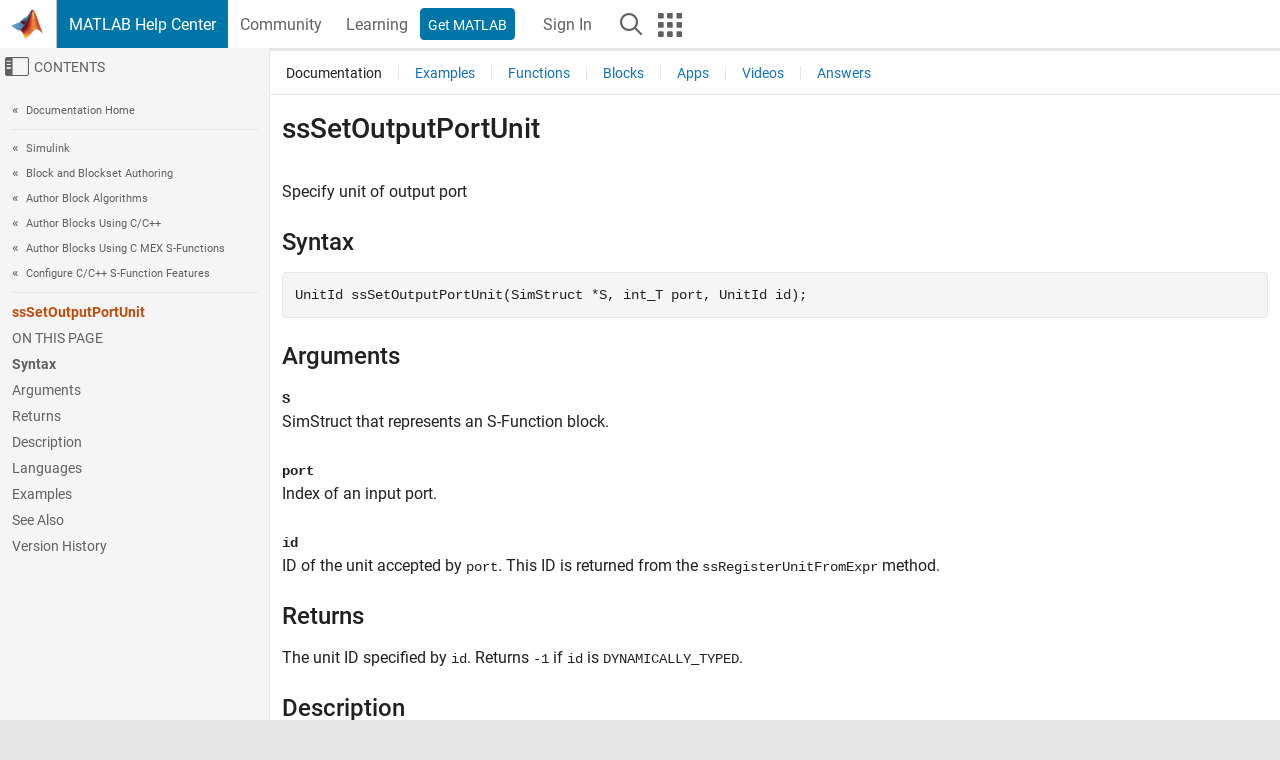

--- FILE ---
content_type: application/x-javascript;charset=utf-8
request_url: https://smetrics.mathworks.com/id?d_visid_ver=5.2.0&d_fieldgroup=A&mcorgid=B1441C8B533095C00A490D4D%40AdobeOrg&mid=33534144877155778014654215332590869723&ts=1768824704528
body_size: -33
content:
{"mid":"33534144877155778014654215332590869723"}